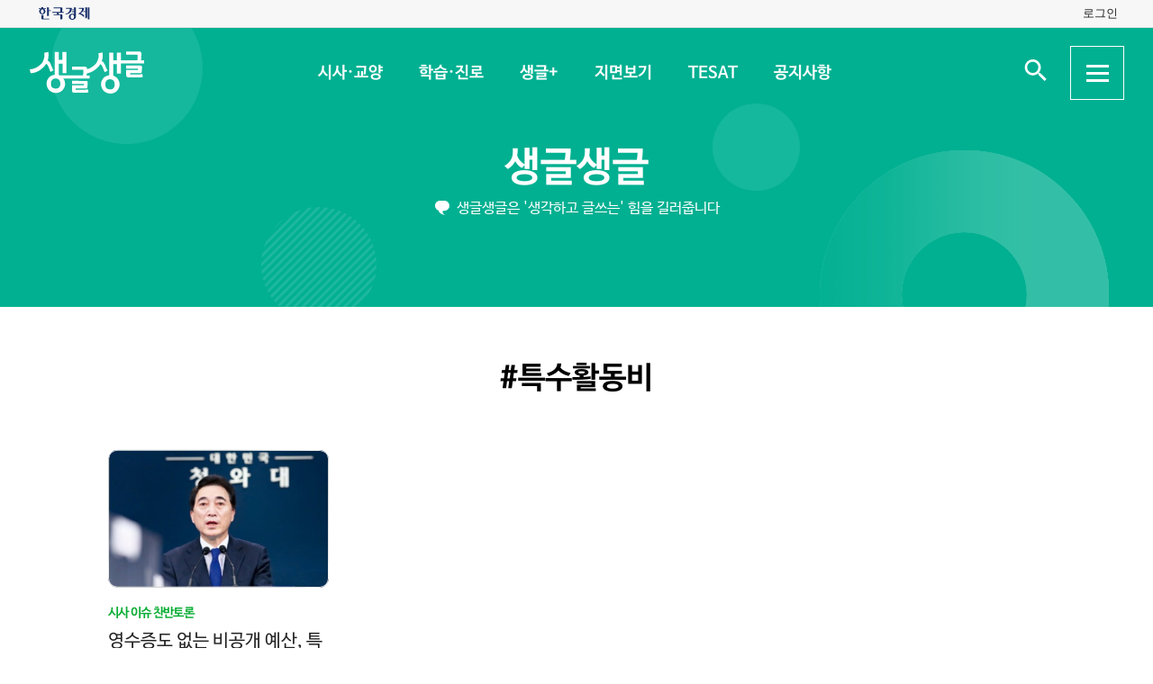

--- FILE ---
content_type: text/html; charset=UTF-8
request_url: https://sgsg.hankyung.com/tag/20170518013353499?page=1
body_size: 31200
content:
<!DOCTYPE html>
<html lang="ko">
    <head>
        <meta charset="UTF-8">
        <title>#특수활동비 | 생글생글</title>
        <meta name="viewport" content="width=device-width, initial-scale=1, maximum-scale=1">
        <meta http-equiv="X-UA-Compatible" content="IE=edge,chrome=1">
        <meta name="title" content="#특수활동비 | 생글생글">
        <meta name="description" content="중고등학생을 위한 경제, 논술신문 생글생글">
        <meta name="author" content="생글생글">
        <meta property="og:title" id="meta_og_title" content="#특수활동비 | 생글생글">
        <meta property="og:url" content="https://sgsg.hankyung.com/">
        <meta property="og:type" content="website">
        <meta property="og:image" id="meta_og_image" content="https://hkstatic.hankyung.com/img/sgsg/og-img-sgsg.jpg?v=1">
        <meta property="og:description" id="meta_og_description" content="중고등학생을 위한 경제, 논술신문 생글생글">
        <meta name="twitter:card" content="summary_large_image">
        <meta name="twitter:image" id="meta_twitter_image" content="https://hkstatic.hankyung.com/img/sgsg/og-img-sgsg.jpg?v=1">
    
        <link rel="shortcut icon" href="https://www.hankyung.com/favicon.ico">
        <link rel="stylesheet" href="https://hkstatic.hankyung.com/plugin/slick/slick.custom.css?v=202601221119">
        <link rel="stylesheet" href="https://hkstatic.hankyung.com/css/rel/sgsg/common-v2.css?v=202601221119">
    
        <script src="https://hkstatic.hankyung.com/plugin/jquery-1.12.4.min.js?v=202601221119"></script>
        <script src="https://hkstatic.hankyung.com/plugin/jquery.cookie.js?v=202601221119"></script>
        <script src="https://hkstatic.hankyung.com/plugin/slick/slick.min.js?v=202601221119"></script>
        
		<script type="text/javascript" src="https://hkstatic.hankyung.com/plugin/domain-replace/common.js?v=202601221119"></script>
		
        <script>
            var isMobile = "";
            var isMain = false;
            var depth1 = "tag";
            var depth2 = "";
            var lnbTitle = "";
        </script>
        
        <script src="/js/hk_common.js?v=202601221119"></script>
        <script src="/js/common.js?v=202601221119"></script>
		
		<script src="/js/salesforce.js?v=202601221119" async></script>
        		
        <!-- Google Tag Manager -->
<script>(function(w,d,s,l,i){w[l]=w[l]||[];w[l].push({'gtm.start':
new Date().getTime(),event:'gtm.js'});var f=d.getElementsByTagName(s)[0],
j=d.createElement(s),dl=l!='dataLayer'?'&l='+l:'';j.async=true;j.src=
'https://www.googletagmanager.com/gtm.js?id='+i+dl;f.parentNode.insertBefore(j,f);
})(window,document,'script','dataLayer','GTM-N3S38B8');</script>
<!-- End Google Tag Manager -->
        <!--[if lt IE 9]>
            <script src="https://hkstatic.hankyung.com/plugin/html5.js?v=202601221119"></script>
            <script src="https://hkstatic.hankyung.com/plugin/respond.min.js?v=202601221119"></script>
        <![endif]-->
    </head>
<body>

    <div id="wrap" class="sub ">
        <div class="skip-navi">
            <a href="#contents">본문 바로가기</a>
        </div>

		<div class="top-util-area">
            <div class="top-util-inner">
								<div class="util-items lt">
                    <div class="item logo-area">
                        <a href="https://www.hankyung.com/" class="logo-hk">
                            <img src="https://static.hankyung.com/img/logo/logo-hk.svg" alt="한국경제">
                        </a>
                    </div>
                </div>
                <div class="util-items rt">
                    
                    <!-- 2024.08.28 주석 처리 -->
					<!-- <div class="item">
                        <a href="#" class="btn-my-pay" target="_blank">구독내역</a>
                    </div> -->
                    
					<div class="item zone-login">
						<a href="#" class="login-link btn-login"><span class="txt">로그인</span></a>
						<a href="javascript:void(0)" class="login-link btn-my-layer user-name" style="display:none;">내정보</a>
						
						<div class="layer-my">
                            <!-- <div class="user-info">
                                <div class="account-info">
                                    <p class="email">
										<span class="icon-mylogin"><span class="blind"></span></span>
										<span class="txt"></span>
									</p>
                                </div>
                                <div class="btns">
                                    <a href="#" class="btn-account">계정관리</a>
                                    <a href="#" class="btn-logout">로그아웃</a>
                                </div>
                            </div> -->
                            <!-- [2024.08.27] 회원레이어 로그인 후 스타일: 닷컴과 동일하게 ui 조정 -->
                            <div class="hk-user__layer">
                                <div class="layer-inner">
                                    <div class="hk-user__info after">
                                        <div class="info__mypages">
                                            <div class="my-item my-item-account">
                                                <a href="#" class="my-item__link btn-account">
                                                    <div class="my-item__icon account-email-icon">
                                                        <span class="icon-mylogin"><span class="blind"></span></span>
                                                    </div>
                                                    <div class="my-item__txt">
                                                        <p class="tit account-email txt"></p>
                                                        <p class="desc">계정관리</p>
                                                    </div>
                                                </a>
                                            </div>
                                            <div class="my-item my-item-subscribe">
                                                <a href="#" class="my-item__link btn-my-pay">
                                                    <div class="my-item__txt ">
                                                        <p class="tit">구독</p>
                                                        <p class="desc">유료 상품</p>
                                                    </div>
                                                </a>
                                            </div>
                                        </div>
                                        <div class="hk-user__links">
                                            <div class="item">
                                                <a href="#" class="logout-btn">로그아웃</a>
                                            </div>
                                            <div class="item">
                                                <a href="https://www.hankyung.com/help" class="item" rel="nofollow">고객센터</a>
                                            </div>
                                        </div>
                                    </div>
                                </div>
                                <button type="button" class="btn-close-layer">
                                    <span class="blind">회원 메뉴 닫기</span>
                                </button>  
                            </div>
                            <!-- // [2024.08.27] -->

                            <!-- <div class="hk-user__layer">
                                <div class="layer-inner">
                                    <div class="hk-user__info after">
                                        <div class="info__mypages">
                                            <div class="my-item my-item-account">
                                                <a href="#" class="my-item__link">
                                                    <div class="my-item__txt">
                                                        <p class="tit account-email">hankyung12345@hankyung.com</p>
                                                        <p class="desc">계정관리</p>
                                                    </div>
                                                </a>
                                            </div>
                                            <div class="my-item my-item-subscribe">
                                                <a href="#" class="my-item__link">
                                                    <div class="my-item__txt">
                                                        <p class="tit">마이구독</p>
                                                        <p class="desc">유료상품 관리</p>
                                                    </div>
                                                </a>
                                            </div>
                                        </div>
                                        <div class="hk-user__links">
                                            <div class="item">
                                                <a href="#">로그아웃</a>
                                            </div>
                                            <div class="item">
                                                <a href="https://www.hankyung.com/help" class="item" rel="nofollow">고객센터</a>
                                            </div>
                                        </div>
                                    </div>
                                </div>
                                <button type="button" class="btn-close-layer">
                                    <span class="blind">회원 메뉴 닫기</span>
                                </button>  
                            </div> -->
                        </div>
                    </div>
					
                </div>
				
				<script src="/js/login.js?v=20240320"></script>            </div>
        </div>

        <header class="header">
            <div class="inner">
                <div class="header-cont">
    <h1 class="logo"><a href="/" class="logo-sgsg"><span class="blind">생글생글</span></a></h1>
    <div class="gnb">
        <ul>
            <li data-id="sgnews"><a href="https://sgsg.hankyung.com/sgnews/allnews">시사·교양</a></li>
            <li data-id="sgguide"><a href="https://sgsg.hankyung.com/sgguide/allnews">학습·진로</a></li>
            <li data-id="sgplus"><a href="https://sgsg.hankyung.com/sgplus/report">생글+</a></li>
            <li data-id="paper"><a href="https://sgsg.hankyung.com/paper">지면보기</a></li>
            <li data-id="tesat"><a href="https://sgsg.hankyung.com/tesat">TESAT</a></li>
            <li data-id="board"><a href="https://sgsg.hankyung.com/board">공지사항</a></li>
        </ul>
    </div>
	
    <div class="search-area">
        <button class="btn-open-search"><span class="blind">검색 입력창 열기</span></button>
        <div class="layer-search">
            <form name="search" method="get" action="/search">
                <fieldset>
                    <legend>통합검색</legend>
                    <input type="text" name="query" placeholder="검색어를 입력해주세요" title="검색어 입력" class="inp-txt" autocomplete="off">
                    <button type="submit" class="btn-search"><span class="blind">검색</span></button>
                </fieldset>
            </form>
        </div>
    </div>

    <button type="button" class="btn-allmenu">
        <span class="blind">전체메뉴</span>
        <div class="line-area"><span class="bar"></span></div>
    </button>
    <div class="layer-allmenu">

        <div class="allmenu-inner">
            <!-- [D] 푸터 사이트맵과 마크업 동일 -->
            <div class="sitemap-menu">
                <div class="service-wrap">
                    <div class="sv-cate">
                        <strong class="sv-tit"><a href="https://sgsg.hankyung.com/sgnews/allnews">시사·교양</a></strong>
                        <ul class="sv-list">
                            <li><a href="https://sgsg.hankyung.com/sgnews/economy">경제</a></li>
                            <li><a href="https://sgsg.hankyung.com/sgnews/history">역사</a></li>
                            <li><a href="https://sgsg.hankyung.com/sgnews/science">과학</a></li>
                            <li><a href="https://sgsg.hankyung.com/sgnews/culture">교양</a></li>
                        </ul>
                    </div>
                    <div class="sv-cate">
                        <strong class="sv-tit"><a href="https://sgsg.hankyung.com/sgguide/allnews">학습·진로</a></strong>
                        <ul class="sv-list">
                            <li><a href="https://sgsg.hankyung.com/sgguide/enter">진학 길잡이</a></li>
                            <li><a href="https://sgsg.hankyung.com/sgguide/study">학습 길잡이</a></li>
                            <li><a href="https://sgsg.hankyung.com/sgguide/career">진로 길잡이</a></li>
                        </ul>
                    </div>
                    <div class="sv-cate">
                        <strong class="sv-tit"><a href="https://sgsg.hankyung.com/sgplus/report">생글+</a></strong>
                        <ul class="sv-list">
                            <li><a href="https://sgsg.hankyung.com/sgplus/report">생글기자</a></li>
                            <li><a href="https://sgsg.hankyung.com/sgplus/playeconomy">경제야 놀자</a></li>
                            <li><a href="https://sgsg.hankyung.com/sgplus/art73">7과 3의 예술</a></li>
                            <li><a href="https://sgsg.hankyung.com/sgplus/sudoku">스도쿠 여행</a></li>
                            <li><a href="https://sgsg.hankyung.com/sgplus/quiz">경제·금융 상식 퀴즈</a></li>
                        </ul>
                    </div>
                    <div class="sv-cate">
                        <strong class="sv-tit"><a href="https://sgsg.hankyung.com/tesat">TESAT</a></strong>
                        <ul class="sv-list">
                            <li><a href="https://sgsg.hankyung.com/tesat">TESAT 안내</a></li>
                            <li><a href="https://sgsg.hankyung.com/tesat/study">TESAT 공부하기</a></li>
                            <li><a href="https://www.tesat.or.kr/html.frm.junior.intro/outline.regular" target="_blank">주니어 테샛</a></li>
                        </ul>
                    </div>
                    <div class="sv-cate sv-tit-area">
                        <a href="https://sgsg.hankyung.com/paper">지면보기</a>
                        <a href="https://sgsg.hankyung.com/subscribe">구독신청</a>
                        <a href="https://sgsg.hankyung.com/board">공지사항</a>
                        <a href="https://www.hankyung.com/help/faq/sgsg?category_id=6" target="_blank">고객센터</a>
                    </div>
                </div>
            </div>
        </div>
        <button class="btn-close-allmenu"><span class="blind">전체메뉴 닫기</span></button>
    </div>
</div>

                <!-- GNB -->
                <div class="lnb">
    <div class="lnb-cont">
        <h2 class="lnb-tit">
            <a href=""></a>
        </h2>
        <p>생글생글은 '생각하고 글쓰는' 힘을 길러줍니다</p>
        <div class="lnb-menu" style="display:none;">
            <div class="inner-scroll">
                <ul class="lnb-list" data-id="sgnews" data-name="시사·교양" data-wrap="list-wrap" style="display:none;">
                    <li><a href="/sgnews/allnews">전체</a></li>
                    <li><a href="/sgnews/economy">경제</a></li>
                    <li><a href="/sgnews/history">역사</a></li>
                    <li><a href="/sgnews/science">과학</a></li>
                    <li><a href="/sgnews/culture">교양</a></li>
                </ul>
                <ul class="lnb-list" data-id="sgguide" data-name="학습·진로" data-wrap="learning-wrap" style="display:none;">
                    <li><a href="/sgguide/allnews">전체</a></li>
                    <li><a href="/sgguide/enter">진학 길잡이</a></li>
                    <li><a href="/sgguide/study">학습 길잡이</a></li>
                    <li><a href="/sgguide/career">진로 길잡이</a></li>
                </ul>
                <ul class="lnb-list" data-id="sgplus" data-name="생글+" data-wrap="resting-wrap" style="display:none;">
                    <li><a href="/sgplus/report">생글기자</a></li>
                    <li><a href="/sgplus/playeconomy">경제야 놀자</a></li>
                    <li><a href="/sgplus/art73">7과 3의 예술</a></li>
                    <li><a href="/sgplus/sudoku">스도쿠여행</a></li>
                    <li><a href="/sgplus/quiz">경제·금융 상식 퀴즈</a></li>
                </ul>
                <ul class="lnb-list" data-id="tesat" data-name="TESAT" data-wrap="tesat-wrap" style="display:none;">
                    <li><a href="/tesat">TESAT 안내</a></li>
                    <li><a href="/tesat/study">TESAT 공부하기</a></li>
                    <li><a href="http://www.tesat.or.kr/html.frm.junior.intro/outline.regular" target="_blank">주니어 테샛</a></li>
                </ul>
				<ul class="lnb-list" data-id="subscribe" data-name="구독신청" data-wrap="subs-wrap" style="display:none;">
                    <li><a href="/subscribe">구독신청</a></li>
                    <!--<li><a href="/subscribe/history">구독내역</a></li>-->
                </ul>
            </div>
        </div>
    </div>
</div>
<script>
    var path = "";

    if (depth2 == '') {
        path = '/'+depth1;
    } else {
        path = '/'+depth1+'/'+depth2;
    }
    
    var pageModule = location.pathname.split('/')[1];

    $(function(){
        var selectMenu = $('ul.lnb-list[data-id="'+depth1+'"]');

        if (selectMenu.length > 0) {
            
			if( selectMenu.data('id') != 'subscribe' )
			{
				$('.lnb-menu').show();
				selectMenu.show();
			}

            if (selectMenu.find('li > a[href="'+path+'"]').length > 0) {
                selectMenu.find('li > a[href="'+path+'"]').parents('li').addClass('on');
            } else {
                selectMenu.find('li:eq(0)').addClass('on');
            }

            // 메뉴 스크롤 위치 변경
            var scrollPosition = selectMenu.find('li.on').offset();
            $(".lnb-menu > .inner-scroll").scrollLeft(scrollPosition.left-50);

            $('h2.lnb-tit > a').text(selectMenu.data('name'));
            $('h2.lnb-tit > a').attr('href',selectMenu.find('li:eq(0) > a').attr('href'));
            
            if(pageModule != 'article') {
                // 메타태그 세팅
                
                document.title = selectMenu.data('name')+' | 생글생글';
                $('meta[name=title]').attr('content', selectMenu.data('name')+' | 생글생글');
                $('#meta_og_title').attr('content', selectMenu.data('name')+' | 생글생글');
            }
        } else {
            if (lnbTitle == '') lnbTitle = "생글생글";
            $('h2.lnb-tit > a').text(lnbTitle);
            $('h2.lnb-tit > a').attr('href', path);
            $('h3.cont-tit').show();
        }
        
        $('#wrap').addClass(selectMenu.data('wrap'));
        
        $('.gnb > ul > li[data-id="'+depth1+'"]').addClass('on');
    })
</script>                <!-- // GNB -->
            </div>
        </header>
        <main id="contents" class="contents">
<div class="inner">
                <h3 class="cont-tit" style="display:none;">#특수활동비</h3>
                
                <div class="news-list-box">
                    <ul class="news-list">
                        <li class="item ">
                            <div class="thumb">
                                <a href="https://sgsg.hankyung.com/article/2022040823201">
                                    <img src="https://img.hankyung.com/photo/202204/AA.29528762.3.jpg" alt=" 영수증도 없는 비공개 예산, 특수활동비 존치할 이유 있나">
                                </a>
                            </div>
                            <div class="txt-cont">
                                <em class="subject-tit">시사 이슈 찬반토론</em>
                                <h3 class="news-tit"><a href="https://sgsg.hankyung.com/article/2022040823201"> 영수증도 없는 비공개 예산, 특수활동비 존치할 이유 있나</a></h3>
                                <p class="lead">정부가 지출하는 예산에 특수활동비라는 게 있다. 공정하고 투명하게 쓰여야 할 나랏돈 가운데 영수증 없이 현금으로 쓸 수 있는 비공개 예산이다. &lsquo;대통령 부인 옷 비용 의혹&rsquo;이 적지 않은 논란거리가 된 가운데 특활비 예산이 관심사로 부각됐다. 청와대의 특활비가 옷 구입비로 쓰였다는 의혹이 제기되면서 관련 지출 내역을 공개하라는 여론의 압박도 가중되고 있다. 청와대는 특활비에서 지출이 없었다고 해명하는 한편, 다른 쪽에서는 &lsquo;국가 안보&rsquo;라며 관련 지출까지 밝힐 순 없다고 했다. 옷값 논란 이면의 근본적인 문제점으로 특활비의 정당성을 둘러싼 논쟁에 주목할 필요가 있다.&nbsp;영수증 없이 비공개로 쓸 수 있는 정부 예산을 계속 둘 것인가. &lsquo;힘 있는 기관&rsquo;에서 주로 쓰는 특활비는 언제까지 용인될 수 있나.&nbsp;[찬성] 정부 업무에 &#39;기밀 비용&#39; 있어야&hellip;예산 지출에도 &#39;재량 공간&#39; 필요특수활동비는 역대 정부가 모두 써온 것이다. 정부 일을 하고, 국가를 경영&middot;유지하는 데 필요성이 있어 도입됐다. 지금은 &lsquo;안보비&rsquo;라는 이름으로 분리돼 있지만, 국가정보원이 특활비를 써온 대표적 기관이다. 특활비는 원래 국가 안보&middot;기밀과 관련된 업무에 지출되는 예산이다. 다만 국정원이 국내 정치에서 손을 떼고 국가의 안보와 필수 해외 정보에 주력하면서 관련 예산도 이분화됐던 것이다. 한 덩어리로 운용돼온 특활비가 2018년부터 국정원 예산은 안보비로, 다른 국가기관의 비슷한 예산은 특활비로 나뉘었다.국정원 안보비가 분리되면서 다른 부처의 특활비는 많이 줄었다. 2018년 이후 연간 2350억~3160억원을 오르내린다. 한 해에 600조원을</p>
                                <!-- <span class="date">2022.04.11</span> -->
                            </div>
                        </li>
                    </ul>
                </div>


                <!-- 페이지번호 10번 넘어가면 처음,이전 버튼 노출 / 900px이하일 때 페이지번호 5까지 노출 -->
                <div class="paging">
                        <strong>1</strong>
                    <a href="https://sgsg.hankyung.com/tag/20170518013353499?page=1" class="btn-next-page"><span class="blind">다음</span></a>
                    <a href="https://sgsg.hankyung.com/tag/20170518013353499?page=1" class="btn-next-page last"><span class="blind">마지막</span></a>
                </div>
            </div>
        </main>

        <footer class="footer">
    <div class="inner">
        <div class="foot-top">
            <strong class="foot-tit">생글생글</strong>
            <div class="sitemap-menu">
                <div class="service-wrap">
                    <div class="sv-cate">
                        <strong class="sv-tit"><a href="https://sgsg.hankyung.com/sgnews/allnews">시사·교양</a></strong>
                        <ul class="sv-list">
                            <li><a href="https://sgsg.hankyung.com/sgnews/economy">경제</a> </li>
                            <li><a href="https://sgsg.hankyung.com/sgnews/history">역사</a></li>
                            <li><a href="https://sgsg.hankyung.com/sgnews/science">과학</a></li>
                            <li><a href="https://sgsg.hankyung.com/sgnews/culture">교양</a></li>
                        </ul>
                    </div>
                    <div class="sv-cate">
                        <strong class="sv-tit"><a href="https://sgsg.hankyung.com/sgguide/allnews">학습·진로</a></strong>
                        <ul class="sv-list">
                            <li><a href="https://sgsg.hankyung.com/sgguide/enter">진학 길잡이</a></li>
                            <li><a href="https://sgsg.hankyung.com/sgguide/study">학습 길잡이</a></li>
                            <li><a href="https://sgsg.hankyung.com/sgguide/career">진로 길잡이</a></li>
                        </ul>
                    </div>
                    <div class="sv-cate">
                        <strong class="sv-tit"><a href="https://sgsg.hankyung.com/sgplus/report">생글+</a></strong>
                        <ul class="sv-list">
                            <li><a href="https://sgsg.hankyung.com/sgplus/report">생글기자</a></li>
                            <li><a href="https://sgsg.hankyung.com/sgplus/playeconomy">경제야 놀자</a></li>
                            <li><a href="https://sgsg.hankyung.com/sgplus/art73">7과 3의 예술</a></li>
                            <li><a href="https://sgsg.hankyung.com/sgplus/sudoku">스도쿠 여행</a></li>
                            <li><a href="https://sgsg.hankyung.com/sgplus/quiz">경제·금융 상식 퀴즈</a></li>
                        </ul>
                    </div>
                    <div class="sv-cate">
                        <strong class="sv-tit"><a href="https://sgsg.hankyung.com/tesat">TESAT</a></strong>
                        <ul class="sv-list">
                            <li><a href="https://sgsg.hankyung.com/tesat">TESAT 안내</a></li>
                            <li><a href="https://sgsg.hankyung.com/tesat/study">TESAT 공부하기</a></li>
                            <li><a href="http://www.tesat.or.kr/html.frm.junior.intro/outline.regular" target="_blank" rel="nofollow">주니어 테샛</a></li>
                        </ul>
                    </div>
                    <!-- <div class="sv-cate">
                        <strong class="sv-tit"><a href="https://sgsg.hankyung.com/sgplus/playeconomy">생글 추천 콘텐츠</a></strong>
                        <ul class="sv-list">
                            <li><a href="https://sgsg.hankyung.com/sgplus/playeconomy">경제야 놀자</a></li>
                            <li><a href="https://sgsg.hankyung.com/sgplus/art73">7과 3의 예술</a></li>
                            <li><a href="https://sgsg.hankyung.com/sgplus/ten01">우빈의 리듬파워</a></li>
                            <li><a href="https://sgsg.hankyung.com/sgplus/ten02">김지원의 인서트</a></li>
                            <li><a href="https://sgsg.hankyung.com/sgplus/ten03">노규민의 영화人싸</a></li>
                        </ul>
                    </div> -->
                    <div class="sv-cate">
                        <strong class="sv-tit"><a href="https://sgsg.hankyung.com/paper">지면보기</a></strong>
                        <ul class="sv-list">
                            <li><a href="https://sgsg.hankyung.com/subscribe"><strong class="sv-tit">구독신청</strong></a></li>
                            <li><a href="https://sgsg.hankyung.com/board"><strong class="sv-tit">공지사항</strong></a></li>
                            <li><a href="https://www.hankyung.com/help/faq/sgsg?category_id=6" target="_blank" rel="nofollow"><strong class="sv-tit">고객센터</strong></a></li>
                            <!-- <li><a href="https://www.hankyung.com/help/qna" target="_blank" rel="nofollow"><strong class="sv-tit">1:1 문의</strong></a></li> -->
                        </ul>
                    </div>
                </div>
            </div>
        </div>
        <div class="foot-cont">
            <a href="https://company.hankyung.com/ked/" target="_blank" rel="nofollow">회사소개</a>
            <a href="https://www.hankyung.com/help/ethics" target="_blank" rel="nofollow">기자윤리강령</a>
            <a href="https://www.hankyung.com/help/policy?category=%EA%B0%9C%EC%9D%B8%EC%A0%95%EB%B3%B4%EC%B2%98%EB%A6%AC%EB%B0%A9%EC%B9%A8" target="_blank" rel="nofollow"><strong>개인정보처리방침</strong></a>
            <a href="https://www.hankyung.com/help/policy?category=%EC%9D%B4%EC%9A%A9%EC%95%BD%EA%B4%80" target="_blank" rel="nofollow">서비스이용약관</a>
            <a href="https://sgsg.hankyung.com/sitemap">사이트맵</a>
            <a href="https://www.hankyung.com/help/faq/sgsg?category_id=6" target="_blank" rel="nofollow">고객센터</a>
            <!-- <a href="https://www.hankyung.com/help/qna" target="_blank" rel="nofollow">1:1 문의</a> -->
            <span>문의전화: <a href="tel:02-360-4069">02-360-4069</a></span>
        </div>
        <address>주소: 04505 서울시 중구 청파로 463 한국경제신문사 3층 경제교육연구소</address>
        <div class="foot-cont">
            <span>발행인: 김정호 │ 편집인: 박수진</span>
            <span>이메일: <a href="mailto:nie@hankyung.com">nie@hankyung.com</a></span>
            <span>사업자등록번호: 110-81-07390</span>
            <span>통신판매업신고번호: 중구 02559</span>
        </div>
        <div class="foot-cont family-site">
            <span>한국경제 Family</span>
            <a href="https://www.hankyung.com/" target="_blank" rel="nofollow">한국경제신문</a>
            <a href="https://www.wowtv.co.kr/" target="_blank" rel="nofollow">한국경제 TV</a>
            <a href="https://magazine.hankyung.com/" target="_blank" rel="nofollow">한국경제매거진</a>
            <a href="http://bp.hankyung.com/" target="_blank" rel="nofollow">BOOK</a>
            <a href="https://tenasia.hankyung.com/" target="_blank" rel="nofollow">텐아시아</a>
            <a href="https://www.kedglobal.com/" target="_blank" rel="nofollow">KED Global</a>
        </div>
        <p class="copyright">Copyright 한국경제신문. All rights reserved.</p>
    </div>
</footer>
    </div>
</body>
</html>